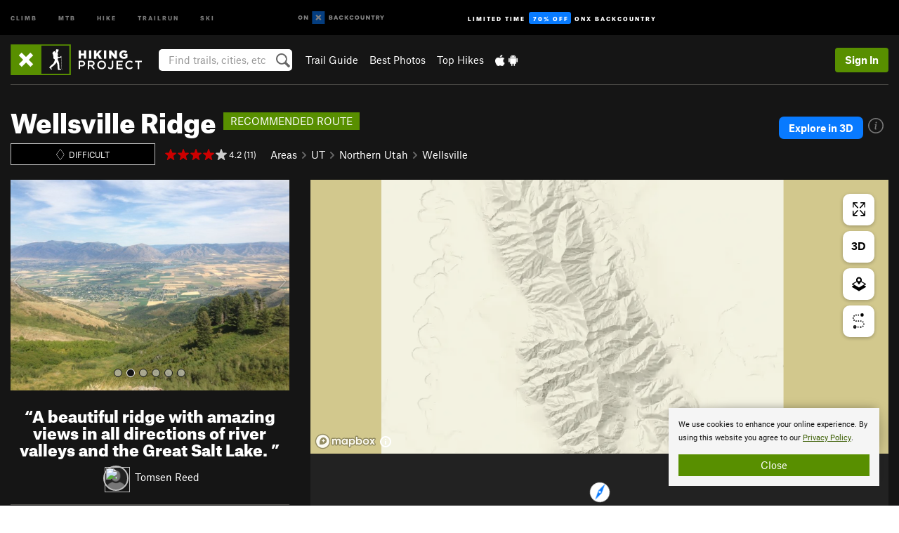

--- FILE ---
content_type: text/html; charset=utf-8
request_url: https://www.google.com/recaptcha/enterprise/anchor?ar=1&k=6LdFNV0jAAAAAJb9kqjVRGnzoAzDwSuJU1LLcyLn&co=aHR0cHM6Ly93d3cuaGlraW5ncHJvamVjdC5jb206NDQz&hl=en&v=PoyoqOPhxBO7pBk68S4YbpHZ&size=invisible&anchor-ms=20000&execute-ms=30000&cb=80s9rez8tlak
body_size: 48704
content:
<!DOCTYPE HTML><html dir="ltr" lang="en"><head><meta http-equiv="Content-Type" content="text/html; charset=UTF-8">
<meta http-equiv="X-UA-Compatible" content="IE=edge">
<title>reCAPTCHA</title>
<style type="text/css">
/* cyrillic-ext */
@font-face {
  font-family: 'Roboto';
  font-style: normal;
  font-weight: 400;
  font-stretch: 100%;
  src: url(//fonts.gstatic.com/s/roboto/v48/KFO7CnqEu92Fr1ME7kSn66aGLdTylUAMa3GUBHMdazTgWw.woff2) format('woff2');
  unicode-range: U+0460-052F, U+1C80-1C8A, U+20B4, U+2DE0-2DFF, U+A640-A69F, U+FE2E-FE2F;
}
/* cyrillic */
@font-face {
  font-family: 'Roboto';
  font-style: normal;
  font-weight: 400;
  font-stretch: 100%;
  src: url(//fonts.gstatic.com/s/roboto/v48/KFO7CnqEu92Fr1ME7kSn66aGLdTylUAMa3iUBHMdazTgWw.woff2) format('woff2');
  unicode-range: U+0301, U+0400-045F, U+0490-0491, U+04B0-04B1, U+2116;
}
/* greek-ext */
@font-face {
  font-family: 'Roboto';
  font-style: normal;
  font-weight: 400;
  font-stretch: 100%;
  src: url(//fonts.gstatic.com/s/roboto/v48/KFO7CnqEu92Fr1ME7kSn66aGLdTylUAMa3CUBHMdazTgWw.woff2) format('woff2');
  unicode-range: U+1F00-1FFF;
}
/* greek */
@font-face {
  font-family: 'Roboto';
  font-style: normal;
  font-weight: 400;
  font-stretch: 100%;
  src: url(//fonts.gstatic.com/s/roboto/v48/KFO7CnqEu92Fr1ME7kSn66aGLdTylUAMa3-UBHMdazTgWw.woff2) format('woff2');
  unicode-range: U+0370-0377, U+037A-037F, U+0384-038A, U+038C, U+038E-03A1, U+03A3-03FF;
}
/* math */
@font-face {
  font-family: 'Roboto';
  font-style: normal;
  font-weight: 400;
  font-stretch: 100%;
  src: url(//fonts.gstatic.com/s/roboto/v48/KFO7CnqEu92Fr1ME7kSn66aGLdTylUAMawCUBHMdazTgWw.woff2) format('woff2');
  unicode-range: U+0302-0303, U+0305, U+0307-0308, U+0310, U+0312, U+0315, U+031A, U+0326-0327, U+032C, U+032F-0330, U+0332-0333, U+0338, U+033A, U+0346, U+034D, U+0391-03A1, U+03A3-03A9, U+03B1-03C9, U+03D1, U+03D5-03D6, U+03F0-03F1, U+03F4-03F5, U+2016-2017, U+2034-2038, U+203C, U+2040, U+2043, U+2047, U+2050, U+2057, U+205F, U+2070-2071, U+2074-208E, U+2090-209C, U+20D0-20DC, U+20E1, U+20E5-20EF, U+2100-2112, U+2114-2115, U+2117-2121, U+2123-214F, U+2190, U+2192, U+2194-21AE, U+21B0-21E5, U+21F1-21F2, U+21F4-2211, U+2213-2214, U+2216-22FF, U+2308-230B, U+2310, U+2319, U+231C-2321, U+2336-237A, U+237C, U+2395, U+239B-23B7, U+23D0, U+23DC-23E1, U+2474-2475, U+25AF, U+25B3, U+25B7, U+25BD, U+25C1, U+25CA, U+25CC, U+25FB, U+266D-266F, U+27C0-27FF, U+2900-2AFF, U+2B0E-2B11, U+2B30-2B4C, U+2BFE, U+3030, U+FF5B, U+FF5D, U+1D400-1D7FF, U+1EE00-1EEFF;
}
/* symbols */
@font-face {
  font-family: 'Roboto';
  font-style: normal;
  font-weight: 400;
  font-stretch: 100%;
  src: url(//fonts.gstatic.com/s/roboto/v48/KFO7CnqEu92Fr1ME7kSn66aGLdTylUAMaxKUBHMdazTgWw.woff2) format('woff2');
  unicode-range: U+0001-000C, U+000E-001F, U+007F-009F, U+20DD-20E0, U+20E2-20E4, U+2150-218F, U+2190, U+2192, U+2194-2199, U+21AF, U+21E6-21F0, U+21F3, U+2218-2219, U+2299, U+22C4-22C6, U+2300-243F, U+2440-244A, U+2460-24FF, U+25A0-27BF, U+2800-28FF, U+2921-2922, U+2981, U+29BF, U+29EB, U+2B00-2BFF, U+4DC0-4DFF, U+FFF9-FFFB, U+10140-1018E, U+10190-1019C, U+101A0, U+101D0-101FD, U+102E0-102FB, U+10E60-10E7E, U+1D2C0-1D2D3, U+1D2E0-1D37F, U+1F000-1F0FF, U+1F100-1F1AD, U+1F1E6-1F1FF, U+1F30D-1F30F, U+1F315, U+1F31C, U+1F31E, U+1F320-1F32C, U+1F336, U+1F378, U+1F37D, U+1F382, U+1F393-1F39F, U+1F3A7-1F3A8, U+1F3AC-1F3AF, U+1F3C2, U+1F3C4-1F3C6, U+1F3CA-1F3CE, U+1F3D4-1F3E0, U+1F3ED, U+1F3F1-1F3F3, U+1F3F5-1F3F7, U+1F408, U+1F415, U+1F41F, U+1F426, U+1F43F, U+1F441-1F442, U+1F444, U+1F446-1F449, U+1F44C-1F44E, U+1F453, U+1F46A, U+1F47D, U+1F4A3, U+1F4B0, U+1F4B3, U+1F4B9, U+1F4BB, U+1F4BF, U+1F4C8-1F4CB, U+1F4D6, U+1F4DA, U+1F4DF, U+1F4E3-1F4E6, U+1F4EA-1F4ED, U+1F4F7, U+1F4F9-1F4FB, U+1F4FD-1F4FE, U+1F503, U+1F507-1F50B, U+1F50D, U+1F512-1F513, U+1F53E-1F54A, U+1F54F-1F5FA, U+1F610, U+1F650-1F67F, U+1F687, U+1F68D, U+1F691, U+1F694, U+1F698, U+1F6AD, U+1F6B2, U+1F6B9-1F6BA, U+1F6BC, U+1F6C6-1F6CF, U+1F6D3-1F6D7, U+1F6E0-1F6EA, U+1F6F0-1F6F3, U+1F6F7-1F6FC, U+1F700-1F7FF, U+1F800-1F80B, U+1F810-1F847, U+1F850-1F859, U+1F860-1F887, U+1F890-1F8AD, U+1F8B0-1F8BB, U+1F8C0-1F8C1, U+1F900-1F90B, U+1F93B, U+1F946, U+1F984, U+1F996, U+1F9E9, U+1FA00-1FA6F, U+1FA70-1FA7C, U+1FA80-1FA89, U+1FA8F-1FAC6, U+1FACE-1FADC, U+1FADF-1FAE9, U+1FAF0-1FAF8, U+1FB00-1FBFF;
}
/* vietnamese */
@font-face {
  font-family: 'Roboto';
  font-style: normal;
  font-weight: 400;
  font-stretch: 100%;
  src: url(//fonts.gstatic.com/s/roboto/v48/KFO7CnqEu92Fr1ME7kSn66aGLdTylUAMa3OUBHMdazTgWw.woff2) format('woff2');
  unicode-range: U+0102-0103, U+0110-0111, U+0128-0129, U+0168-0169, U+01A0-01A1, U+01AF-01B0, U+0300-0301, U+0303-0304, U+0308-0309, U+0323, U+0329, U+1EA0-1EF9, U+20AB;
}
/* latin-ext */
@font-face {
  font-family: 'Roboto';
  font-style: normal;
  font-weight: 400;
  font-stretch: 100%;
  src: url(//fonts.gstatic.com/s/roboto/v48/KFO7CnqEu92Fr1ME7kSn66aGLdTylUAMa3KUBHMdazTgWw.woff2) format('woff2');
  unicode-range: U+0100-02BA, U+02BD-02C5, U+02C7-02CC, U+02CE-02D7, U+02DD-02FF, U+0304, U+0308, U+0329, U+1D00-1DBF, U+1E00-1E9F, U+1EF2-1EFF, U+2020, U+20A0-20AB, U+20AD-20C0, U+2113, U+2C60-2C7F, U+A720-A7FF;
}
/* latin */
@font-face {
  font-family: 'Roboto';
  font-style: normal;
  font-weight: 400;
  font-stretch: 100%;
  src: url(//fonts.gstatic.com/s/roboto/v48/KFO7CnqEu92Fr1ME7kSn66aGLdTylUAMa3yUBHMdazQ.woff2) format('woff2');
  unicode-range: U+0000-00FF, U+0131, U+0152-0153, U+02BB-02BC, U+02C6, U+02DA, U+02DC, U+0304, U+0308, U+0329, U+2000-206F, U+20AC, U+2122, U+2191, U+2193, U+2212, U+2215, U+FEFF, U+FFFD;
}
/* cyrillic-ext */
@font-face {
  font-family: 'Roboto';
  font-style: normal;
  font-weight: 500;
  font-stretch: 100%;
  src: url(//fonts.gstatic.com/s/roboto/v48/KFO7CnqEu92Fr1ME7kSn66aGLdTylUAMa3GUBHMdazTgWw.woff2) format('woff2');
  unicode-range: U+0460-052F, U+1C80-1C8A, U+20B4, U+2DE0-2DFF, U+A640-A69F, U+FE2E-FE2F;
}
/* cyrillic */
@font-face {
  font-family: 'Roboto';
  font-style: normal;
  font-weight: 500;
  font-stretch: 100%;
  src: url(//fonts.gstatic.com/s/roboto/v48/KFO7CnqEu92Fr1ME7kSn66aGLdTylUAMa3iUBHMdazTgWw.woff2) format('woff2');
  unicode-range: U+0301, U+0400-045F, U+0490-0491, U+04B0-04B1, U+2116;
}
/* greek-ext */
@font-face {
  font-family: 'Roboto';
  font-style: normal;
  font-weight: 500;
  font-stretch: 100%;
  src: url(//fonts.gstatic.com/s/roboto/v48/KFO7CnqEu92Fr1ME7kSn66aGLdTylUAMa3CUBHMdazTgWw.woff2) format('woff2');
  unicode-range: U+1F00-1FFF;
}
/* greek */
@font-face {
  font-family: 'Roboto';
  font-style: normal;
  font-weight: 500;
  font-stretch: 100%;
  src: url(//fonts.gstatic.com/s/roboto/v48/KFO7CnqEu92Fr1ME7kSn66aGLdTylUAMa3-UBHMdazTgWw.woff2) format('woff2');
  unicode-range: U+0370-0377, U+037A-037F, U+0384-038A, U+038C, U+038E-03A1, U+03A3-03FF;
}
/* math */
@font-face {
  font-family: 'Roboto';
  font-style: normal;
  font-weight: 500;
  font-stretch: 100%;
  src: url(//fonts.gstatic.com/s/roboto/v48/KFO7CnqEu92Fr1ME7kSn66aGLdTylUAMawCUBHMdazTgWw.woff2) format('woff2');
  unicode-range: U+0302-0303, U+0305, U+0307-0308, U+0310, U+0312, U+0315, U+031A, U+0326-0327, U+032C, U+032F-0330, U+0332-0333, U+0338, U+033A, U+0346, U+034D, U+0391-03A1, U+03A3-03A9, U+03B1-03C9, U+03D1, U+03D5-03D6, U+03F0-03F1, U+03F4-03F5, U+2016-2017, U+2034-2038, U+203C, U+2040, U+2043, U+2047, U+2050, U+2057, U+205F, U+2070-2071, U+2074-208E, U+2090-209C, U+20D0-20DC, U+20E1, U+20E5-20EF, U+2100-2112, U+2114-2115, U+2117-2121, U+2123-214F, U+2190, U+2192, U+2194-21AE, U+21B0-21E5, U+21F1-21F2, U+21F4-2211, U+2213-2214, U+2216-22FF, U+2308-230B, U+2310, U+2319, U+231C-2321, U+2336-237A, U+237C, U+2395, U+239B-23B7, U+23D0, U+23DC-23E1, U+2474-2475, U+25AF, U+25B3, U+25B7, U+25BD, U+25C1, U+25CA, U+25CC, U+25FB, U+266D-266F, U+27C0-27FF, U+2900-2AFF, U+2B0E-2B11, U+2B30-2B4C, U+2BFE, U+3030, U+FF5B, U+FF5D, U+1D400-1D7FF, U+1EE00-1EEFF;
}
/* symbols */
@font-face {
  font-family: 'Roboto';
  font-style: normal;
  font-weight: 500;
  font-stretch: 100%;
  src: url(//fonts.gstatic.com/s/roboto/v48/KFO7CnqEu92Fr1ME7kSn66aGLdTylUAMaxKUBHMdazTgWw.woff2) format('woff2');
  unicode-range: U+0001-000C, U+000E-001F, U+007F-009F, U+20DD-20E0, U+20E2-20E4, U+2150-218F, U+2190, U+2192, U+2194-2199, U+21AF, U+21E6-21F0, U+21F3, U+2218-2219, U+2299, U+22C4-22C6, U+2300-243F, U+2440-244A, U+2460-24FF, U+25A0-27BF, U+2800-28FF, U+2921-2922, U+2981, U+29BF, U+29EB, U+2B00-2BFF, U+4DC0-4DFF, U+FFF9-FFFB, U+10140-1018E, U+10190-1019C, U+101A0, U+101D0-101FD, U+102E0-102FB, U+10E60-10E7E, U+1D2C0-1D2D3, U+1D2E0-1D37F, U+1F000-1F0FF, U+1F100-1F1AD, U+1F1E6-1F1FF, U+1F30D-1F30F, U+1F315, U+1F31C, U+1F31E, U+1F320-1F32C, U+1F336, U+1F378, U+1F37D, U+1F382, U+1F393-1F39F, U+1F3A7-1F3A8, U+1F3AC-1F3AF, U+1F3C2, U+1F3C4-1F3C6, U+1F3CA-1F3CE, U+1F3D4-1F3E0, U+1F3ED, U+1F3F1-1F3F3, U+1F3F5-1F3F7, U+1F408, U+1F415, U+1F41F, U+1F426, U+1F43F, U+1F441-1F442, U+1F444, U+1F446-1F449, U+1F44C-1F44E, U+1F453, U+1F46A, U+1F47D, U+1F4A3, U+1F4B0, U+1F4B3, U+1F4B9, U+1F4BB, U+1F4BF, U+1F4C8-1F4CB, U+1F4D6, U+1F4DA, U+1F4DF, U+1F4E3-1F4E6, U+1F4EA-1F4ED, U+1F4F7, U+1F4F9-1F4FB, U+1F4FD-1F4FE, U+1F503, U+1F507-1F50B, U+1F50D, U+1F512-1F513, U+1F53E-1F54A, U+1F54F-1F5FA, U+1F610, U+1F650-1F67F, U+1F687, U+1F68D, U+1F691, U+1F694, U+1F698, U+1F6AD, U+1F6B2, U+1F6B9-1F6BA, U+1F6BC, U+1F6C6-1F6CF, U+1F6D3-1F6D7, U+1F6E0-1F6EA, U+1F6F0-1F6F3, U+1F6F7-1F6FC, U+1F700-1F7FF, U+1F800-1F80B, U+1F810-1F847, U+1F850-1F859, U+1F860-1F887, U+1F890-1F8AD, U+1F8B0-1F8BB, U+1F8C0-1F8C1, U+1F900-1F90B, U+1F93B, U+1F946, U+1F984, U+1F996, U+1F9E9, U+1FA00-1FA6F, U+1FA70-1FA7C, U+1FA80-1FA89, U+1FA8F-1FAC6, U+1FACE-1FADC, U+1FADF-1FAE9, U+1FAF0-1FAF8, U+1FB00-1FBFF;
}
/* vietnamese */
@font-face {
  font-family: 'Roboto';
  font-style: normal;
  font-weight: 500;
  font-stretch: 100%;
  src: url(//fonts.gstatic.com/s/roboto/v48/KFO7CnqEu92Fr1ME7kSn66aGLdTylUAMa3OUBHMdazTgWw.woff2) format('woff2');
  unicode-range: U+0102-0103, U+0110-0111, U+0128-0129, U+0168-0169, U+01A0-01A1, U+01AF-01B0, U+0300-0301, U+0303-0304, U+0308-0309, U+0323, U+0329, U+1EA0-1EF9, U+20AB;
}
/* latin-ext */
@font-face {
  font-family: 'Roboto';
  font-style: normal;
  font-weight: 500;
  font-stretch: 100%;
  src: url(//fonts.gstatic.com/s/roboto/v48/KFO7CnqEu92Fr1ME7kSn66aGLdTylUAMa3KUBHMdazTgWw.woff2) format('woff2');
  unicode-range: U+0100-02BA, U+02BD-02C5, U+02C7-02CC, U+02CE-02D7, U+02DD-02FF, U+0304, U+0308, U+0329, U+1D00-1DBF, U+1E00-1E9F, U+1EF2-1EFF, U+2020, U+20A0-20AB, U+20AD-20C0, U+2113, U+2C60-2C7F, U+A720-A7FF;
}
/* latin */
@font-face {
  font-family: 'Roboto';
  font-style: normal;
  font-weight: 500;
  font-stretch: 100%;
  src: url(//fonts.gstatic.com/s/roboto/v48/KFO7CnqEu92Fr1ME7kSn66aGLdTylUAMa3yUBHMdazQ.woff2) format('woff2');
  unicode-range: U+0000-00FF, U+0131, U+0152-0153, U+02BB-02BC, U+02C6, U+02DA, U+02DC, U+0304, U+0308, U+0329, U+2000-206F, U+20AC, U+2122, U+2191, U+2193, U+2212, U+2215, U+FEFF, U+FFFD;
}
/* cyrillic-ext */
@font-face {
  font-family: 'Roboto';
  font-style: normal;
  font-weight: 900;
  font-stretch: 100%;
  src: url(//fonts.gstatic.com/s/roboto/v48/KFO7CnqEu92Fr1ME7kSn66aGLdTylUAMa3GUBHMdazTgWw.woff2) format('woff2');
  unicode-range: U+0460-052F, U+1C80-1C8A, U+20B4, U+2DE0-2DFF, U+A640-A69F, U+FE2E-FE2F;
}
/* cyrillic */
@font-face {
  font-family: 'Roboto';
  font-style: normal;
  font-weight: 900;
  font-stretch: 100%;
  src: url(//fonts.gstatic.com/s/roboto/v48/KFO7CnqEu92Fr1ME7kSn66aGLdTylUAMa3iUBHMdazTgWw.woff2) format('woff2');
  unicode-range: U+0301, U+0400-045F, U+0490-0491, U+04B0-04B1, U+2116;
}
/* greek-ext */
@font-face {
  font-family: 'Roboto';
  font-style: normal;
  font-weight: 900;
  font-stretch: 100%;
  src: url(//fonts.gstatic.com/s/roboto/v48/KFO7CnqEu92Fr1ME7kSn66aGLdTylUAMa3CUBHMdazTgWw.woff2) format('woff2');
  unicode-range: U+1F00-1FFF;
}
/* greek */
@font-face {
  font-family: 'Roboto';
  font-style: normal;
  font-weight: 900;
  font-stretch: 100%;
  src: url(//fonts.gstatic.com/s/roboto/v48/KFO7CnqEu92Fr1ME7kSn66aGLdTylUAMa3-UBHMdazTgWw.woff2) format('woff2');
  unicode-range: U+0370-0377, U+037A-037F, U+0384-038A, U+038C, U+038E-03A1, U+03A3-03FF;
}
/* math */
@font-face {
  font-family: 'Roboto';
  font-style: normal;
  font-weight: 900;
  font-stretch: 100%;
  src: url(//fonts.gstatic.com/s/roboto/v48/KFO7CnqEu92Fr1ME7kSn66aGLdTylUAMawCUBHMdazTgWw.woff2) format('woff2');
  unicode-range: U+0302-0303, U+0305, U+0307-0308, U+0310, U+0312, U+0315, U+031A, U+0326-0327, U+032C, U+032F-0330, U+0332-0333, U+0338, U+033A, U+0346, U+034D, U+0391-03A1, U+03A3-03A9, U+03B1-03C9, U+03D1, U+03D5-03D6, U+03F0-03F1, U+03F4-03F5, U+2016-2017, U+2034-2038, U+203C, U+2040, U+2043, U+2047, U+2050, U+2057, U+205F, U+2070-2071, U+2074-208E, U+2090-209C, U+20D0-20DC, U+20E1, U+20E5-20EF, U+2100-2112, U+2114-2115, U+2117-2121, U+2123-214F, U+2190, U+2192, U+2194-21AE, U+21B0-21E5, U+21F1-21F2, U+21F4-2211, U+2213-2214, U+2216-22FF, U+2308-230B, U+2310, U+2319, U+231C-2321, U+2336-237A, U+237C, U+2395, U+239B-23B7, U+23D0, U+23DC-23E1, U+2474-2475, U+25AF, U+25B3, U+25B7, U+25BD, U+25C1, U+25CA, U+25CC, U+25FB, U+266D-266F, U+27C0-27FF, U+2900-2AFF, U+2B0E-2B11, U+2B30-2B4C, U+2BFE, U+3030, U+FF5B, U+FF5D, U+1D400-1D7FF, U+1EE00-1EEFF;
}
/* symbols */
@font-face {
  font-family: 'Roboto';
  font-style: normal;
  font-weight: 900;
  font-stretch: 100%;
  src: url(//fonts.gstatic.com/s/roboto/v48/KFO7CnqEu92Fr1ME7kSn66aGLdTylUAMaxKUBHMdazTgWw.woff2) format('woff2');
  unicode-range: U+0001-000C, U+000E-001F, U+007F-009F, U+20DD-20E0, U+20E2-20E4, U+2150-218F, U+2190, U+2192, U+2194-2199, U+21AF, U+21E6-21F0, U+21F3, U+2218-2219, U+2299, U+22C4-22C6, U+2300-243F, U+2440-244A, U+2460-24FF, U+25A0-27BF, U+2800-28FF, U+2921-2922, U+2981, U+29BF, U+29EB, U+2B00-2BFF, U+4DC0-4DFF, U+FFF9-FFFB, U+10140-1018E, U+10190-1019C, U+101A0, U+101D0-101FD, U+102E0-102FB, U+10E60-10E7E, U+1D2C0-1D2D3, U+1D2E0-1D37F, U+1F000-1F0FF, U+1F100-1F1AD, U+1F1E6-1F1FF, U+1F30D-1F30F, U+1F315, U+1F31C, U+1F31E, U+1F320-1F32C, U+1F336, U+1F378, U+1F37D, U+1F382, U+1F393-1F39F, U+1F3A7-1F3A8, U+1F3AC-1F3AF, U+1F3C2, U+1F3C4-1F3C6, U+1F3CA-1F3CE, U+1F3D4-1F3E0, U+1F3ED, U+1F3F1-1F3F3, U+1F3F5-1F3F7, U+1F408, U+1F415, U+1F41F, U+1F426, U+1F43F, U+1F441-1F442, U+1F444, U+1F446-1F449, U+1F44C-1F44E, U+1F453, U+1F46A, U+1F47D, U+1F4A3, U+1F4B0, U+1F4B3, U+1F4B9, U+1F4BB, U+1F4BF, U+1F4C8-1F4CB, U+1F4D6, U+1F4DA, U+1F4DF, U+1F4E3-1F4E6, U+1F4EA-1F4ED, U+1F4F7, U+1F4F9-1F4FB, U+1F4FD-1F4FE, U+1F503, U+1F507-1F50B, U+1F50D, U+1F512-1F513, U+1F53E-1F54A, U+1F54F-1F5FA, U+1F610, U+1F650-1F67F, U+1F687, U+1F68D, U+1F691, U+1F694, U+1F698, U+1F6AD, U+1F6B2, U+1F6B9-1F6BA, U+1F6BC, U+1F6C6-1F6CF, U+1F6D3-1F6D7, U+1F6E0-1F6EA, U+1F6F0-1F6F3, U+1F6F7-1F6FC, U+1F700-1F7FF, U+1F800-1F80B, U+1F810-1F847, U+1F850-1F859, U+1F860-1F887, U+1F890-1F8AD, U+1F8B0-1F8BB, U+1F8C0-1F8C1, U+1F900-1F90B, U+1F93B, U+1F946, U+1F984, U+1F996, U+1F9E9, U+1FA00-1FA6F, U+1FA70-1FA7C, U+1FA80-1FA89, U+1FA8F-1FAC6, U+1FACE-1FADC, U+1FADF-1FAE9, U+1FAF0-1FAF8, U+1FB00-1FBFF;
}
/* vietnamese */
@font-face {
  font-family: 'Roboto';
  font-style: normal;
  font-weight: 900;
  font-stretch: 100%;
  src: url(//fonts.gstatic.com/s/roboto/v48/KFO7CnqEu92Fr1ME7kSn66aGLdTylUAMa3OUBHMdazTgWw.woff2) format('woff2');
  unicode-range: U+0102-0103, U+0110-0111, U+0128-0129, U+0168-0169, U+01A0-01A1, U+01AF-01B0, U+0300-0301, U+0303-0304, U+0308-0309, U+0323, U+0329, U+1EA0-1EF9, U+20AB;
}
/* latin-ext */
@font-face {
  font-family: 'Roboto';
  font-style: normal;
  font-weight: 900;
  font-stretch: 100%;
  src: url(//fonts.gstatic.com/s/roboto/v48/KFO7CnqEu92Fr1ME7kSn66aGLdTylUAMa3KUBHMdazTgWw.woff2) format('woff2');
  unicode-range: U+0100-02BA, U+02BD-02C5, U+02C7-02CC, U+02CE-02D7, U+02DD-02FF, U+0304, U+0308, U+0329, U+1D00-1DBF, U+1E00-1E9F, U+1EF2-1EFF, U+2020, U+20A0-20AB, U+20AD-20C0, U+2113, U+2C60-2C7F, U+A720-A7FF;
}
/* latin */
@font-face {
  font-family: 'Roboto';
  font-style: normal;
  font-weight: 900;
  font-stretch: 100%;
  src: url(//fonts.gstatic.com/s/roboto/v48/KFO7CnqEu92Fr1ME7kSn66aGLdTylUAMa3yUBHMdazQ.woff2) format('woff2');
  unicode-range: U+0000-00FF, U+0131, U+0152-0153, U+02BB-02BC, U+02C6, U+02DA, U+02DC, U+0304, U+0308, U+0329, U+2000-206F, U+20AC, U+2122, U+2191, U+2193, U+2212, U+2215, U+FEFF, U+FFFD;
}

</style>
<link rel="stylesheet" type="text/css" href="https://www.gstatic.com/recaptcha/releases/PoyoqOPhxBO7pBk68S4YbpHZ/styles__ltr.css">
<script nonce="Ep_3VsYeI7zk-48Z3LFjFg" type="text/javascript">window['__recaptcha_api'] = 'https://www.google.com/recaptcha/enterprise/';</script>
<script type="text/javascript" src="https://www.gstatic.com/recaptcha/releases/PoyoqOPhxBO7pBk68S4YbpHZ/recaptcha__en.js" nonce="Ep_3VsYeI7zk-48Z3LFjFg">
      
    </script></head>
<body><div id="rc-anchor-alert" class="rc-anchor-alert"></div>
<input type="hidden" id="recaptcha-token" value="[base64]">
<script type="text/javascript" nonce="Ep_3VsYeI7zk-48Z3LFjFg">
      recaptcha.anchor.Main.init("[\x22ainput\x22,[\x22bgdata\x22,\x22\x22,\[base64]/[base64]/[base64]/ZyhXLGgpOnEoW04sMjEsbF0sVywwKSxoKSxmYWxzZSxmYWxzZSl9Y2F0Y2goayl7RygzNTgsVyk/[base64]/[base64]/[base64]/[base64]/[base64]/[base64]/[base64]/bmV3IEJbT10oRFswXSk6dz09Mj9uZXcgQltPXShEWzBdLERbMV0pOnc9PTM/bmV3IEJbT10oRFswXSxEWzFdLERbMl0pOnc9PTQ/[base64]/[base64]/[base64]/[base64]/[base64]\\u003d\x22,\[base64]\\u003d\x22,\x22w7swLwAWw7TDoVrCjnLDscO8w5I9f3PCiix2w5nCimbDpMKhUsKDYsKlRgTCmcKIdl3DmV4Qc8KtXcOCw60hw4t/CjF3wp1lw689asOoD8KpwrRCCsO9w43CjMK9LTBkw75lw47DvjN3w7PDscK0HRfDgMKGw440B8OtHMK0wrfDlcOeMMOyVSxuwq4oLsOAVMKqw5rDoy59wohNISZJwpnDh8KHIsOFwrYYw5TDpcOZwp/CixZML8KgZcOvPhHDrVvCrsOAwqzDs8Klwr7DncO2GH5KwrRnRCduWsOpcAzChcO1bcKuUsKLw4bCgHLDiQ0IwoZ0w7powrzDuVd4DsOewo/DoUtIw51zAMK6wozCnsOgw6ZwKsKmNDp+wrvDqcKTTcK/[base64]/Ct8K8wozDksOVwpbCgSvCnsOOPjLCrRMtBkdLwovDlcOUGsK8GMKhEmHDsMKCw68PWMKuKV9rWcKRdcKnQDjCl3DDjsO6wpvDncO9bsOawp7DvMKLw7DDh0ITw6wdw7YjF244cT5ZwrXDuFTCgHLCujbDvD/DkU3DrCXDjMOAw4IPDXLCgWJaLMOmwpcpwozDqcK/woEVw7sbGMOoIcKCwp5XGsKQwp/CucKpw6NSw6Vqw7kGwrJRFMO5woxUHw/CvUc9w4XDkBzCisOTwpsqGGPCsiZOwoNOwqMfA8OfcMOswqMPw4Zew5FEwp5CWnbDtCbCjwvDvFVPw5/DqcK5TsOIw43Dk8KiwpbDrsKbwonDkcKow7DDvMOGDWFgdVZ9wp3CugprS8KTIMOuDMKNwoEfwoDDozxzwqQMwp1dwptEeWYjw6wSX1MbBMKVKMOQImUVw4vDtMO4w5LDkg4fTMOeQjTCpsOwDcKXYFPCvsOWwqQ4JMONd8Kuw6ImYMO6b8K9w4kgw49Lwo/Dg8O4wpDCnTfDqcKnw6NyOsK5McK5ecKdbnfDhcOUfyFQfCsHw5FpwpPDm8Oiwoonw4DCjxYIw6TCocOQwrfDicOCwrDClsKEIcKMN8KcV28ZeMOBO8K/HsK8w7UkwoRjQi0Rb8KUw7IJbcOmw6jDr8OMw7UMPCvCt8OvNMOzwqzDlWfDhDouwpEkwrRNwrQhJ8OgQ8Kiw7ocUH/Dp1TCpWrClcOdVSduQQsDw7vDpHl6IcKLwp5EwrY/wqvDjk/DpsOiM8KKZMKhO8OQwrYJwpgJfF8GPHd7woEYw5sPw6M3Zw/DkcKmU8Onw4hSwoDCl8Klw6PCvmJUwqzCvcKXOMKkwqjCo8KvBVHCv0DDuMKbwoDCqcK/S8OuMhnCncKiwobDsSzCucOJGDjChsK5Slo2w4s6w4HDmG7Dq0PDuMKew5IyI1rDnn/DvcK5UMKadsK1R8OfWzXDsUpawqppScO6NjdXXldiwqTCksKkIF3Dm8K/w6vDt8Oyd3IXfgTDhMOCSMOjayNVJh9rwpfCqjFYw4/CvcO5KwYSw77Dq8KTwp5Gw7k8w6PCumlSw6omOBNXw5zDusOZw5HDq1PDrSd3RsKlCsOKwqbDk8OHw6EGDn1aSiU9RcKeQ8K6B8OkPGzCvMK+ecKUA8K2wqPDsB/[base64]/DvMK9w7kzwrjDmcKqLMK7I8Kxbg91wplVKTHDjsKYBxZMw7nCv8KTd8OzP07Dt3fCrWAwTsKxbcOKfMO5BcO7fcOSe8KIw6vCiFfDjnvDgMKAQV/CrR3CkcKzf8KpwrvDscOZw4lOw7LCpScuOXDCqMK/w6TDn3PDvMKVwpQ5CMOZDsOxYsKBw7tlw6XDg2rDunTDoGzDpSfDoQ/DtcODwqspw4nCs8Oiw6dRwqwXwrQpwpsFw6XDrMK0cxHDgC/CnSbCmMKWesOvSMKcCsOEWsOpDsKcLAl+RxfCu8KjF8KAwpwOKj4fP8Ohw6JsL8OyJ8O8M8K+wonDqMONwpEyQ8OrEADCsWzCpX/[base64]/DiWLCmsKOw5fDiQ3CjsO8wpjCjT3CuMOGbcKAHSvCtx7CjVHDgsOcCnFhwq3Dm8Ofw4RmUDRuwoPDkXnDtsK6VxHCksOjw4TCncKxwrTChsKIwpUYwonCs23CoA/Cm3zDosKmGzTDgsKPFcOYdsOSLQZTwo3Cm2vDji0kw6bCtMOUwrB9EMKGDgB/JsKyw7MNwpXCs8O/J8KkTj9AwqfDmEPDvngnAgHDvsO+w5R/w5RawpnCklfCnMODWcOgwosKFcKkIMKEw7DDn28VB8OxZmrCnyXDnRolRMOBw4jDvE09XsKmwo12HsOCch7ClsKQHMKCasOcOQ3CjMOZOcOONXxXZkTCmMK8e8Kew5dZU2p0w6ENW8K7w4vDr8O1csKlwpJaZX/DtE7ClXsCL8K4DcKDw5HCqgfCt8KTD8OyLVXCncOhK20UVj7CpwnCtsO+w7DCrQ7DulhHw7gseQQBNkR0XcK2wrPDnD/CkyfDqMO6wrAxwqZfwrcaacKPccOuw6lLXiUfQA/Du1g9X8OPwpJxwprCgcOHDcK/wqvCl8O3wo3CusOoZMKNwoJofsO/woDCqsOwwrbDlMOnw5U2VMKLSsO2wpfDgMK7w6gcwrDDnsOKGSQuQwZBw69/V2cQw7ccw5QRRGzChMKyw71rwoRuRz7ChMOoTg7CmCAvwprCv8KNTgHDonkOwo7DncKFwpvDkcKAwrc3wp8XPmkVD8Oaw53DuQjCv0VKVz3Du8O6IcObwr7DiMK1w6XCqMKdwpfDjQ1aw59GKsKfccOww6XCrEsdwpoDQsKcKMOcw5fDo8Oawp9/JsKIwpImAsKjcQ8Ew47CtMK9woHDvyYCY2lHZsKuw5jDhjttw7MDD8KywqVzccKow7TDvTlDwqkHwqYiwpw+w43CpULCjMOlCwTCvh/[base64]/CjsKLJhXDkhVJSsKkw7nCusOoOsKZGMOrDQDDqcOFwp3Dp2LDqz98F8KTw77DuMKMw5tbw5pdw77Dm3DCi2pZL8KRw5vCqcKIc0lvKsOtw4QMwovCp17DusKWE19Ww7VhwpJcS8Odbh4BPMO/V8ORwqDCkEZhw6lSwp7DgGc8wroKw4vDmsKbdMKhw7PDiitCw41hMjUow4nDtsK/[base64]/[base64]/DkgFuw6jDi8KxDcKaw7LCoBDDpMOKwrvCgcKRwp7DhcO7wqXDqUrCj8O3w7l1O2B1wrjDpMOMw7TDmlYhMzXDuHN8G8OiHcOsw73Ci8K0wqVXw71HCsOUbB3CjwXDrxrCq8KOO8Oiw4FwbcO/[base64]/[base64]/Cn8OzUMOyw4bCscOOwrkRGUHDjMOXw4DCssO8esKhcVzCnltww4s2w7nCosKXwrXCmsKJasK6w7wtwqUnwobCpsORa1t0HHVbwoN7wocFwrbClsKCw5PDlx/DoW7DjcK3IinCrsKmGcOlesKuQMKXQgvCrMOHwpARwrLCg2VTGnjCk8KQwr5wdsK7QxbCvTrDoyIrw4R/ZBZhwowNcMOOGVvCsCzCrsOnw5FZwponw6DCoS/CqMOywqddw7Vawr5Mw7o/ZgvDgcKpwpIKWMKkb8OZw5pqcBwrLF4JXMKyw7Uww5TDgHQ7wpHDu2szV8KXJcKLUMKPbcKyw6JiEMO8w5k6wrDDoiUYwrEjEMKvwrYdCQJ3woMQBWjDr0hWwpl/KsKLw6vCqsKfBmRZwox+HxbCiC7DmsKpw7YKwp5ew7XDunzCv8OJwpHDh8OVIj4nw5vDuU/DoMOMAjPDucOxYcKEwoHDmmfCisO1EcKsCCXDhCl+w6nDuMOSfsKNwp/DqcOHw5nDn0hXw47CohcuwpBywodJwqrCo8OZCkbDjlZeXisPOxxPKMO4wpouH8Kzw79nw6rCo8KbN8O8wo5dNgosw6BkGxlKw4c0EMOTARhvworDk8KwwpA4fcOCXsOVw7/CrsKCwoV/woHCjMKGGsKjw6HDhW3Cmgw9KsOdFzXCrGDCmWIkXUjClsK6woczwpl4esOGcwbCpcOxw6HDt8K/WlbDiMKKwpgDwpovHxk2RMO4YSY+w7LCu8OYEykqQiNrH8K9F8OGJALDty8XBsOhIcO9YwZmw4DDo8OCd8KBw4scbRvDqTplYVfCu8Olw6DCvH7ChS3DnxzCkMOvL05FFMKyFgRRwohEwp/Cu8OIYMK4NMKieRJ2wrHDuXwDM8KIwoXCrcKJNMKyw5/DicONT1IDJsOeIcOdwrXCjlnDgcK1amDCscOhFBbDhcOHUi8ywp9Nw7sgwp3CoUrDi8Omw5tpQcKUMsO1YcOMW8O3TcKHfsKrNMOvwpgCw5NlwpFawrtLB8KwfkTCkMKXaSkIchEzCsOCY8KxQsK0wptEXELChW/Ckn/DlMOlw4dUcRjDv8KLw6nDocOTwrPDqMKOw6BzD8OAJhRQw4rCpsOOA1bCuABuNsKKDVHCpcKawrZ/TsKuwqxkw5DChsOKFxYDw7fCscK4InsIwonDjCrCkmTCq8OzC8OsIQcuw53CoQbDgz3Djhxiw6lfGMObwqrDljNkwrQgwqIhX8O5wrgQG2DDiiLDisKkwrJbLMKfw696w7NAwoluw7NIwpE+w4TDl8K5Bl7Cs1pDw7YOwpPDinPDvHp0w59EwoB9wqw3wpzDmHp/UcK2A8OCw5XCp8Oow4tswqfDpsOOwrzDvXgxwrQVw6/[base64]/CkcORKsK/VcKED8OuNcOqKMKtwq/CoEHCrkrCt2k/JMORw5nChcO/[base64]/CulUuw5tvw5nDsVDCg8O+F8OPw4jDkMKTXMObw6sDacKjwqA0woQQw6XDiMOvCW0wwq/DhsKGwrJKw4vDvBPDhcKZSzvDiicywqfCksKfwqlbw6xEYcKUQBJtYzZPPsObGcKIwqxACh7CvMKKZXHCocOPwq3DtcKhw6tbZcKOEcOADMObR0w0w7kqTiHCtMKJw7sNw5pFQg1Lw7zDshrDn8ONw7p4wrIoEsOMFcO+wq05w6ozwrjDmAnCocKlPT1nwqrDog/CnnbCo3fDp3/[base64]/[base64]/wq0gwoEdX1cUecOgdjbCuMK8wpHDjMKrw43DpsOAEsKEN8Osc8OyOcOOwpddwrLCljXCjkYqeXHDs8KER2/DoS4IcjPDlysjwqkILMKDXFPDpwRGwqU0wpbDoULDucOtwqslw7I3w5NeSiTDnsKVwosYBht4wqTCrGvCvsObMMK2ZsOjwpLDkxslKSVfWA/ChFnDmi7DiEjDv1wvQxM+cMKlAjzCgGXCjm3DvsK1w6/Di8OjJ8KLwrVODMOJNsOAw47Cm2jClAphF8KuwoA3NFBkW2osO8OeQG3DmsO2w5k6w4JcwrpBPyDDhSfCvMOWw7bCtVQ2w6jCl3pZw6DDnzzDqxIkFxvDn8KJw6DCkcKbwrhYw5/[base64]/DpMO2w4YwwoV7OcOyCcOITCnCvsKPwpXDvVosSiU5w6AAUsKrw6TCrMOTUlJTw6ZmGcOafGXDoMOAwpttQMOAcVXCkMKBBMKBCkgiVMOWMiweCSwzwo/Ct8OoC8OIwox0aRvCqEnCt8KjbSY7wp8mLsORBzvCsMKbeRpPw4jDvMKDBmxoKcKTwqRQcy9eHcKYRlPCoknDvDt6H2jDoj4uw6ArwqcfBBcNV3fDo8O/wo1rZMO9OipFM8K/W0FZw7I1wrjDplJzYm3Dpj/DicKsFsKIwoPDs2FqYcKfwrJwQMOeCH3DvSsZZVRVPHnCkMKYw6vDqcOdwrzDnMOlY8KfZGYTw7XCt0gUw4wob8KJdVHDmcK4wo7DmcODw4/DrsO9FcKVHMKqwpjCmCfCgMKDw7tOQXxgwpnCnsO8c8OWG8KXH8Kuw6kJElsBWABEbVfDvQrDpkrCp8KdwpHCtGjDhcOPf8KIfcOrGzgZwq0kEEwlwpUSwrfChcOzwpt2al/[base64]/wqQgw6XDl8KLw4EaT8KkHcOiw5PDqRhVDRzDoRHCoWnCgsKwe8OycTcMw7ZMCl3Cg8K6N8K+w4klwqwNw7ARwpHDm8KRwrXCp0w5DFvDjMOGw5XDr8OgwoXDqx9Mwopbw73Dsn3Cn8O1Y8K4w43Do8KwA8KyW31uAcO/wq7DgC3ClsONXcK/woZSwqEuwpLDo8OCw5jDmEbCvMK9FcK2wrLDjcKmUMOCwroOw6ZMw6RRF8Ktwphhwrk/YHjDs0fDg8OyeMO/[base64]/w4N/[base64]/EAMzw7nDkMO+fzRywqzDuMKJesO1w7jDsklid2/DrcOde8Kqw6HCoC7Ct8O6wqDCtMO4R10gc8KdwokwwrLCmcKrwqrDuzbDjMO2wr8/bsOFwq54BsKAwph0MsK0HMKtw5pjEMKVOMOnwobDjSYawrZ/w55zwqQtR8Onw7ZIwr0SwrAdw6TCu8ODwp8FSVfDgcKCw6QwSMKuw6MEwqcjwqvDrGTCmjxQwo3Dj8Ogw4Nhw64EJsKQWsKgw4jCtArCinHDlm3DscKLUMOoW8KYOMKtNsOjw5JKwojCgsKqw6/CpcOBw7/DscOZVHh2w75TIcKtMBHDksKaW3vDg3kzasKxNcKMVMKmwp5zw5IKwpluw5xhR0QAYiXDqEQQwoDDlsKjfCDDtS/[base64]/w4jDpHEAwoArHmRLbcOMX8Ocwo/Dh18WHMOqJ3BaBkxdOTMQw4zCgcKNw5x+w6cSShlVZcKyw7d2w5Mzw5/Cig9cwq/Cr0VLwojCohoLGBFvfit0QgYQwqIFVMK1H8K0Cg3DukTCnsKQw4IVQinDuVdrwqzCh8K0wpnDqcKKwo7DnMO7w44qwq7CjA3Cm8KqasOFwqRsw5QBw5hTA8O5dk7DuRlZw6fCocOqaWPCvD5owq4SXMObw5vDmAnCgcOccxjDisK+WFjDrsOqOE/CpT7Dv30YTMKkw5oMw5fDkhbCkcK9wo7DusKmU8KewoZ0wqTCs8O6w5xcwqDCmMKiZcOcw4QyBcOmWCZdw7/ChsKPwooBNyLDg27CqH0YWy1kw6vCh8Ouwq/CtMKtBcOUw6rCiUY0OcO/[base64]/DtG8AF8OVYERIwp7DtMKIw79fwo3CqMKUUMOCw7nDqD7CgcOIOsOtw4jCl1rCrVLDnMOgw6xNw5PDjCLCt8KPVsOEMzvDucOFHsOnGcOsw7FTw6xkwqsuWEjCmV/[base64]/ccOuw4YvDD7DlmLCvicHFRAXw63CksKAcMKGw6NOQsK+wqQOThPDkWLCvXZ4wppGw5PCkBnCrsKZw63ChQHCi2zCny8aZsODccK4woUKSW3DssKMI8KawpPCvjoCw6jCk8KYUSt8wpoDccKCw5xRwoHCvgzCpG/DiXjCnhwBw54YBE3Cp3PDs8Kvw41MRCnDgMKwTSkDwrzDkMKpw53DsjVubcKEwrFKw7kFNcO+JMOIT8KSwpwUPMOoK8KEdsOXwozCosKqRQUsdxNzKFlDwrh8wrbDq8KuYMO/RAvDm8KMO0c8UMO+B8ORw7/Cp8KbbQV/w6/CqjzDqGPCusK+wr/DtwYYw6wgKGbDgWDDgsKEwoF4KzUhJAHCmAPCowDDmcKzacKqwojCvwQKwqXCpMKKZ8KpE8OPwqpOIMO0H244M8OHw4JYJz1+M8O+w59lIWZHw5jDhGIww7/DmcKOPcOuTU/[base64]/Cm1LCmMOFwrFGwpo3wp0uw57Dr8O1w6PCtWbDtAzDj8O8csK9Mw1AZU7DqCjDscK+PXhaYh9bPTXDtj4oVw4/wp3CtMKsPMK6WQVTw4jDnXnDhSzCiMOiw7fCv0owQMOGwp4lb8KjaiPChlrCrsKiwqpTwovDqTPChsKVXlcRw53Dl8O/RMOPAsO7wp/DlUPCr1gqShzCuMOpwrnDjsKJHHHDtcK7wpXCqxpoRnDCksOXGMK7AUzDpcOLGcOrH3fDscOuWcKlWgvDtMKBMMOsw7Mxw4MGwrbCsMOcAsK7w5Z7w6JVdlbChcOwdsKjw7DCtcODw514w47Ci8OnV28/wqbDqsKkwqxow5HDg8KNw4tFwo3CuV/ConpiayBhw5YUwp/CoG/[base64]/acK0w6vDvMOAwrZ0w7cUNMKdYcOVwqsAwqDDi8OiEF8FOhzDrsKBw6lvbcOQwpXCh1dfw5jDnD7CicKoO8Kqw6JiXRc0KXhIwplbclLDksKLe8O3eMKeTcKcwrLDgcKZW1ddSiPCi8OkdFzDgFLDugglw5hEJ8OTwpV8w6XCkVQrw53Do8KYwrR4YMKNw4PCs3HDssK/[base64]/wp53LMK6QsORwrNDbl5PbcKrw64HNG9wFQjDulnDk8ONIsKfw5QOw5ZeZ8OJw4Y7GcODwqkBOg/[base64]/DribDiQF5w58nQsKyK8KHfUTDu8OQwqLCnMKBwoTDiMOSH8KVWcOYwptFwrLDi8Kewq4Cwr/DrcOKA3rCtxFgwqTDuTXCm0nCosKrwrs9worCvXXCtwVgAcOgw6jCvsOyRx3DlMO7w6QJwpLCphLCg8OfQ8Ozwq3DmsK5wpsyP8OZJ8OUw6LDlTvCq8Kjwo3Ci2bDpBw1V8OnQcKtecK+w68AwrDCuAc3E8OOw6XCu1BkM8OhwozDucO0esKGw5/DtsOMw51TXit+wqwlNsKyw5rCoRcowp3DtEvCqiTDgcK1w4I0csK4woJvERJaw6bDj3Z9WGwSX8KpacOccwHCj3TCv24mCAQBw6nCt2cKcsKfUsOgVArCkkl/D8OKw7UAH8K4wqNaZMOswqLDiXFQWm9LR3hdFcKaw7PDv8K4W8K5w7Jzw4XDphTCryxPw7/CnXzDlMK+wr4ew6vDtmXCrEBPw7kmwq7DnBAqw54Hw7nCj0nClSJMCUZ6UDpZwrLCisKRAMKQexgte8Okwp3CtsOVw7fCvMO/wqA1BQnCniJDw7ATW8KFwrXDmlbCh8Kbwr8Kw4LCtcKbJS/Co8KHwrLDoWcbT2DCqMOJwq0nP0NZZsO8w5bCkcKJOHMqwq3Ck8Odw6HCqsKJw5s2CsOXOMOrwpk8wrbDvW5bWCJzOcOvXjvCk8OZdGR6w7zDj8Kew5gPeD3ChhDDnMKnBsOQNB/[base64]/CcOAGGnDuxLCssKEHA8Sw5oaCDLDnyVQwobDl8OiQMKMXsOUDsKCw5DCtcOwwpEfw7ksQiTDtF9jRnlnwqBTEcKZw5hVwofDnUISfMOlYj5rc8KCworDoAtawqNuLlDCsTXCmBPCqFnDhMKMMsKZw74mVxBlw4dmw5hqwpR5bn/CrMODYhLDlHpsE8KOw4HCmTVbV1/DnSPCpcKqwos7wqwgdDYsOcK1w4Z7w7ttwp4tMwhGRsOnwpESw4rDsMOfcsONYXQjVsOdPBZrVzHDj8OzHMOKHMOIZsKEw7jDi8KMw6sbw7YGw7/[base64]/DkE51w5prwoZ9wrN9ecKKFUDDsGbDncKJwoBqOxRFwq3CqWsYAMOibsO5H8OMOmYCEsKxKxN7wqUkwqF6D8KQwoTCjsKSd8O4w6/DtGJnNV/CumnDsMK8MUDDrMOceFV+PcO0wo4RIQLDunTCoDTDq8KQFGHChMKUwqUDIjYaKHrDoRnCi8OdEz0Zw5R/fSLDv8KMwpVEw7sFIsKnwpEDwrrCocOEw7wWCwNwfwTDuMKCTgjCqMKtwqjChsKRw6lAJMOGc1pkXCPDi8OLwoV5GW3CnsKdw5dFegI9wpk4KBnDvy3Ci2Enw6jDmHTClsKUEMK6w6kTw4RRBBgBGSNEw4/DqjVtwrXCo0bCu3FmSRPCpMOzSW7Cr8OnWsOfwocZwovCsWR8woI6w55ew6PCisKFan/[base64]/Cg8KLwrR+wqfDgATDh8ODwoA6w6jDuMKPasK7J8KkJDLCpHUpw4PDt8Kkw5DDnsO1HsOsECECw7VMFV3DgcKzwpRhwobDqHvDpWfCo8O8VMOGw7cjw7xXdE7ChQXDrw5KbTbDq3rDtMK+BjPDtX5fw5bCu8OnwqbCkHVLw4tjK2/CqwVXw47DjcOjHsOccDoULR7DpzzCi8Onw73Dv8OzwrjDksOqwqdpw4PCvcO4Yz49wqtPwrvDpV/[base64]/Cm1vDoXcUKX0Ow4c2BMOAAcKIw6F9w6Y/[base64]/CmnNVwqN9w6IbK1E2wpDCjsKLVmNvwr9+w75Dw6jDhxPDjVvDrMKCUgjCv0nCjsOaD8KRw40EUMK0AyXDtsK1w7PDuGHDmlXDqWoQwofCiW/[base64]/[base64]/Do8KReUUTFgHDs8K1w7gLw7lZazrDu8OWw4LCjcKFw5HCnRvCv8Obw7EMw6fDvcKSw6o1UzjDlcOXXMOcOcKLd8KXK8KkXcKjeihfQz7Dk0zDg8OVEX3DuMO9wqvCkcORw7fDpBbCoCgyw5/CsGU5UB/DsEIQw47CmT/DtyQFIw7DmDEgOMKLw6k/OnrCusO/CsOawqTCjMOiwp/CvsOFwoY1wpxAw5PClRsxPmcff8KXwr1hwohJwqkqw7PDrcOUNMKUFcOrUUdJDnIGw6t3JcKrF8O3U8OGw7gaw50pw7XCqRJWcsOxw7nDhcOCwoIEw6jDpUzDicKATcKtDgFramDDq8Onw4fDtMOZwp3CrBTCgF4iwpceBsKlwrTDphfCo8KRaMOZZBfDpcOnUWBQwr/[base64]/w7pWbGgHBR3CosK1M8KMw6XCr8KFw6x5wqcVJMKXGWXCksKrw5nCj8Oqw7YdKMK2CCvCnMKPwrbDolBcYsKGIAjDkmHCn8K2DjgNw74ZTsO+wrnCmyBtMWg2w47CnATCjMKswo7CgWTCmcOlOWjDiCVqwqh/w7bCjxPDsMO7wqfDm8KZTkN6PcOmem0pw4vDtsOgfRoow6U1wo/[base64]/w4ghXsO1w7DDmG/Dh8OlFMKgJcOQwofDrXnCkcKQYsOsw7TDmCV6w6JyUsOwwrvDkRkhwrEewoDCqkHDogQzw5/Crk/DsgcAMsOxIw3Ci15VHMKjM1s4JsKANsK4Zk3CjBnDp8OeXU52w5xDw7s3HsK+w6PCkMOdFSLDisKEwrcbwq4Jw51wHwXDtsOxw7sqw6TDiynDuGDCp8OXA8KOdw9aBxoOw6LDkSgRw7rCr8KCwq7DhWcWNRnDoMO/HcKTw6VIHztaRsKyFMOlOAtZCnjDncOxSHRewowbwoECCMOQwo/CsMKwBsKrwp4PScKYwoPCo2PDgAtYNXR8NsOvwrE/wo1ra307w7zDqWvCsMO7aMOjYjPCnMKawoEBw5c9U8OiCHjDpXLCs8Ocwo98WMKFQHtOw7XDsMOvw4dlw4/DrsOidcOzEhhNwrowfVFhw40uwrbDjFjCjRfCncOBwr/DsMOHXgrDrsKkCVlqw67ChigtwrtiWGlqwpXDlcOnw6fCjsOlRsKxw63Ct8O5AsO7DcOYEcONwrIHRcO+F8KCDsO2BmLCvXDCvHPCsMOOHh7CpsK9cAvDtcOmD8KCSsKYOMO9wp/DjGnCv8OHwqEvP8KoXMOeH2YsdsOlw5zCtMOjw6Eawo3CqgDClcOJFgXDtMKWXkdIwqbDhcKIwqQhwobCvijCjMOcw4duwoTCr8KMEcKXw40RVUcgAHPDhcKyJsKCwq/CjXHDjcKQwoLCi8K4wrfClTQkPSfCqzfCvDckAgtnwooOScKBOXxNwpnCiDXDqXPCp8K+BcKWwpJgXcODwqfDumTDgi4rw6bCocKCeH0owq/CrEYzSMKpDVTDpMO4JMKSwqQHwpAqwqAyw6jDkxHCicKRw68gw7TCr8K8w5JXdRfCvSfCp8Kaw4BHw7nDtGPChMOzwrbClxoBUcKywoJWw4g0w403ZVXDoihtKAvDqcORw77CpXZ1w7wBw5YKwp3Cg8OiMMK1En/DgsOYw5nDvcOWdMKuRwLDlShofMKpGykbw4PDhw/[base64]/[base64]/[base64]/ComI7D8OJMsK6QXNpwpzDqCpBw5UJFhoYPnsREsKPRHwWw45Nw5/CnwUIUyrCvGHCh8KnSQcRwpFMw7d0dcOcdG1dw5/DksKSwr4zw5HDn2HDm8O9Exs7T2sUw7c8GMKbw5fDlEEXwqTCpDwmUxHDp8Ofw4zCjMOywq4QworDnAsNwoLDpsOgFcKiwow1wqPDgHzCo8KZZQBvH8KVwoIvSXIsw7MDJG9AEcOhHMOGw5/DmMOIDRI9Hxo0IcKyw6ZAwrd9JzXCl1Ihw4fDrjBQw6UZw53CvGkyQlbDn8O2w4NdIcOWwp/DvnbDlsO/w6vDosOhQMOJw67CrEQhwptcUMKVw5zDg8KJPkMBwpnDtEPDhMO7GxXCj8K5woPDs8KdwprDpQjCmMKpw5zCnDEiFWxRaTY1VcKeP39DcCpndwXCpm7DkGF/w4nDgSwDP8O4woAuwr/CrQPCmQ/DuMK4wrBkLxE1S8OPeQfCgMOLXhzDnMObw7FrwrEyKsOpw5dmV8OiWyZzbMOLwp/CshNNw7XDgTnCv3DDtVHDvcO6wqlYw7LCukHDgnZew6cMwqLDqsO8wocsc0jDsMK5djdWd3ppwrRwF03Cl8OaCMK3NWlgwoxCwo8xPcKLE8KIw4HCicKnwrzDkDgbAMKMN3/Dh0Z8N1YcwoA0HF1TdMOPKnt+Z2BiRjNWTgwSPcOVHFZCw6nDhg/Ct8K+w7ALw5zDtRzDpnp6eMKRw7/CmkIaFsKHMXHDhMOOwoEPwojCkXQVwo/CrsO9w6/Dn8OEPcKZw5jDlXJqH8Ouwr5GwqMLwoBNC0c6PlAtJ8K/wrnDjcKIE8O2wo/[base64]/Cug83w6LDicO/wpvDh3IRw5rDkVx1R35/wrBzY8OswpvDs07DgnvDtMObw4U4wo5wf8Ovw47CjAIRwr98GltFwrZIKFYfbEB3woJMecK2K8KtJl0aWMKcSDHCg3rCj3HDosK/wrTCtMO7wqp9woERbMO3SsOEHDF7w4Bcwrx9NBDDsMOuAHNVwqnDuUHCmjnCiXjCkBjDj8OGw4BlwqhSw7tkXRnCpFbDojTDtMOrdyUBVcOMdE8HZnjDl3U2Aw7Ci1NAHsOTwowdGGVJTC/CocK6HExkwrvDqhLDucKHw7IVKGLDjMOTGS3DuzkQecKbV0wrw4DDj3DDmcKzw5dNw5kSPMO+bH7CucKqwrNsQ1vDtcKJZgHDt8KTR8OKw43Cqz8cwqXCmG5Qw6osN8OtHk/CmH7DghXCt8ORGcOywrZie8OpKcObLsKFKMOGYnTCsjdxaMK+bsKAbwpswqbDusOvw4UnE8O4bFjDscOSw4/[base64]/CohPDj0Rowqotw6DDizXCsggzwqlaw7/[base64]/Dp8KtZyoWwpjCm3xyw6NfMTRQwobDqCfCkhzDu8OJWTvCmsOAWEVxdQcKwrccBgILfcOtRQ9IEVJnGjY5ZsOTNsOQUsKgCsOsw6M9MsOWMsOOXkDDiMOUKgzCgW7DncOYasOLc3ZJa8KEbwvDjsOiXcOiwohTRcK5N0XCt2AvGcKewq/[base64]/DscOoW8K3wonDhcOnwoHDncORw6XDiTLCu8KaeMOUYUTCpcOrNcOcw7UoGE16GcO+UcKGKw4/W2jDrsK6wo/[base64]/Dh1/[base64]/wqzDgDvChlsYZWcaGcK2TcOkwpHDpSJERGPCrcO5McOzW2ZJUR1Vw5/DjFMBM3kGw5zDj8Otw55ZwojDl34SZzwKw77DhXdFwqbCqcOswo8fwrAyc2fCrMOMKMOQw6Eye8Knw58LfB/Dr8OWesK8HcOsfxHCkm3CgzfDpGbCucKsA8KTKcOpLAbDpjLDgCbDksKEwrvCrMKdw6I0RMO+w6xtah7DsnHCv3/CkQ3DkVZoWWLCksOKw4vCuMOOwpfCiXwpQHrCsgBNXcKQwqXCtMKhwoTDvx/DtzcpbmYwM21vVHbDgG7CncOaw4HCiMK3VcOMwqbDv8KCYmDDsG3DhV7CjsOMAsOvwpfDo8Kgw4TDvsKjDxV8wr9awrHCgUxlwpPCuMOJw6UUw4pmwrjCnMKuVzvDq3nDn8OFwo8DwrIzZ8KQwobDjF/Cr8OLwqDCgcO7dkTDnsOXw7/CkB/Ch8KWFEDDinUNw6/[base64]/[base64]/[base64]/MxYJw7deFltjw4Bqw7ZyesOtw6t4YcOywrnCuGlbcsOgwqTCmMO+EsOxQcOAK2DCvcKZw7cfwoADw79kW8Onw7lYw6XCm8KMLMKDOX3ChsKQw4zCmMKTR8ONXcO9w6MUwoZHbUYyworDgMOewpjCuBbDhcOjw7dOw4nDqF7Crxt/KcOMwqvDk2FWLHTChFM2GMKuP8KlAcKqDFXDtAhmwqHCucKiB0nCoGwof8OrP8OJw78NRHrDvxF6wpnCgDF/woTDjg85WcKUYsOZM1nCnMOnwqDDiQLDl3gpAsOSw4LDn8OzFG/CocK4GsOyw5UKaFrDoVUtw6vDr3MMwpJowrZow7vCtsKlwqzCrA47w5PDqiULAMKwIQ0hXcOUL3BIwr0zw70+ERXDl2TCscOqwptnwqjDk8Ofw6hVw69tw5xEwrzCq8O0dsOjBC0aHwTCu8KRwqs1wo3DucKpwo4IaTFKW0sUw6BjdcOdw7wMa8KdZgdYwp/CusOMw57DoFNVwoIQwrrCpQvDtjFPHMKjw6TDvsK4wrVvHCjDmA/DkMK2wrRqw7kQw4tpwp8Xw4geWi/[base64]/DpMKIwroEwq1eBVB0Tz3CqgvDlxTDv1rCmMKUHMK+wrfDnCzCtFQiw45xIcKsM0zCmMKpw5DCtMKVD8KzWhxwwpg6wqAdw61lwrEDV8KMKxw+EixYO8OyN3/DkcKbwrVDw6TDvzRiwpt0wr8mwrVoelQbAls/AcO+XD7Do0fDm8O7BkR1wpDCisOLw4M1w6vDoks6Ejk7wr/DjMKBS8ObbcK5w6A5FhLCoxvCnVFbwplYF8ORw7HDnsKacsK5ej7Dq8OKW8OsNMOCRn/DqsOHwrvClyjDplZ+wqomOcOpwqIVwrLCtsKtHEPCisOCwqVSMQwBwrIfagwTw4hbUMKEwovCn8OXOH4lTV3Dn8Kqw5rCl0zCr8OTCcOyEjvCqMKoNE/[base64]/CtcOtw6TClDAaMMKnwpvCrsK/ecOmeB7ChTPDqGnDocKUSMKtw6k/wrjDrjc4wpxHwoLChV81w53DgUXDncKWwoXDkcKyMsKHeHlsw5fDhD5nMsOJwotOwp5yw59bHTgDd8KNw4F5PAViw7VUw6zDm3d3VsOmYlcoY3XCo3/[base64]/[base64]/w48dw7jDkUbDigw3wr/DtEg7wq/CosOkW8KWwrTDnsKdD2ghwq3Cm1IZEcOEwo8uasOBw580B2pXAsOoTMKuZETDoxlZwo1Iw6fDl8KbwrQPZ8ORw6vCq8OEwpHDt3HDj1tDwrPCtsKnwpPCgsO2RMKlwo8PXHBCN8OUwr7DoQA+Zw7CmcOpGFR5wozDhShswpIdccOuOcKxZsO/Z0sCOMO/wrXCjm4HwqFPLMKkw6EITUzDjcOLwqDDv8KfasKecw/DsTArw6dnw4NgIVTCr8KDA8KCw7Eee8OOQ37CssOdw7rCjhA/[base64]/CvD/DlcKYwqnCkGfDphEMwqgsKHvCsh9gw5HCtX7DnT3Dr8OYwqfClsKSF8OEwqJKw4QXd2JzZ3NKw5Zxw6LDml/CkMOhwobCpcKKworDl8KDRFZGJQUaMHVEAGDCh8KiwocWw5tePcK6QMKWw5nCrMKjIcO+wrDClGQOAMKbMm/CklV4w7bDuTXCvmQxf8OLw7YLw4nCjGZPEwHDqcKGw4lCDsK+wr7DncOIUcO6wpRbeFPCnQzDhQBCw5rCtR9kZMKEXFTDuQJZw5Qla8O5E8KNKsKTeh8fw7QYwpdqwq8Kw7psw7vDqzt6bnodYcK8wq88b8KiwpDDssOWKMKuw7jDi29CCcOMb8KgUn/DkD95wogcw7/CsXt0Sx9Cw4rCtn47wrhUHMOdL8OVGCU8CA1kwqbChXV/[base64]/DgWNtwp1WwqUhw5fDmMKEw7bDnsKaFcKHD8Kvw4VswpXCrcKww4Fawr/CuiFrYcK7K8OHNk7CmcKTTCDCiMOHw6ESw75Bwpw4dsOFRsKqw4MtwojCv1/DhcO0wrfCkMO6SC9Bw65TV8KdRcOMbcKiM8OMSQvCkUwFwpfDmsOowrLChHQ7ecKDexstXMOgwr1mwoBnaGXCkSIAw78uw5PDicKJw5k3E8OXwqPCosOZEUzDpsKLw5EJw457w7g7NcKBw79Dw45zFi3DiBfCk8K3w5U/woQaw7/CmMKtB8KaViPDmsOeRcO+I3XCh8O5Mw/DoHRZXwDDpCPDoksmY8OVFcO8woHDvMK9IcKSwq8tw40iXXcOwqlhw5jCucOgfMKZw5krwqg9HMKwwrDCh8OJw6wOAsOQw5J4wpfCnUXCqcO2w6HCpsKiw4ZuEcK5XcOXwoLCqwTCisKWwoc+FC00dEXCq8KMEVsTJMObeVfCjMKywpzDrUlWw6PDq2vDiX/[base64]/CpcK6UcOeLWzDkHPDiztsw5/[base64]/woTCoBfChz7DlcKwbcOZPyhZwqsnSCpSP8OVw40hHMK/w6fCv8K4bUAbXsONwpLCoUAsw5nCgljDoDQZw6x2MxMzw4bDlVJAZnnCijFjw4jCkivCj2M7w7N1NsOUw4bDuhfDtMKRw4wRwoPCq09PwpFIQsOgecKHXsKcAkzDi1V+OQ1lOcODXwoew5jDhXLDncK1w4TCl8OHWAMew7BHw70Fd3wSw6bDhzbCtsKaKWzCrS/Cr2rCgsOZP1olM1xHwpDCk8OTP8K+wrnCvsOTKMK3V8OBRQDCk8KWPB/[base64]/[base64]/CnsKHw5LCvMOlw7/Ck3w9wq/DkU8\\u003d\x22],null,[\x22conf\x22,null,\x226LdFNV0jAAAAAJb9kqjVRGnzoAzDwSuJU1LLcyLn\x22,0,null,null,null,1,[21,125,63,73,95,87,41,43,42,83,102,105,109,121],[1017145,942],0,null,null,null,null,0,null,0,null,700,1,null,0,\[base64]/76lBhn6iwkZoQoZnOKMAhk\\u003d\x22,0,0,null,null,1,null,0,0,null,null,null,0],\x22https://www.hikingproject.com:443\x22,null,[3,1,1],null,null,null,1,3600,[\x22https://www.google.com/intl/en/policies/privacy/\x22,\x22https://www.google.com/intl/en/policies/terms/\x22],\x22q1WnB1zQe/AljgIg5bumKP3ommYLe1x6c7oxs3lBfNY\\u003d\x22,1,0,null,1,1768948459637,0,0,[64,244,216,168,46],null,[43,69,162,55],\x22RC-97InypHYA8m30g\x22,null,null,null,null,null,\x220dAFcWeA6idBeMWdxSWzj7oBC_D9JOJEPHbpJp1-lEy2iod0R4m656u6yqUuXix30U5aULqh5vgrxINqkjjRgOwd1It3cjk1KJMg\x22,1769031259820]");
    </script></body></html>

--- FILE ---
content_type: text/html; charset=utf-8
request_url: https://www.google.com/recaptcha/api2/aframe
body_size: -247
content:
<!DOCTYPE HTML><html><head><meta http-equiv="content-type" content="text/html; charset=UTF-8"></head><body><script nonce="jtW5U66gmE-3YZ6c7zC5Dw">/** Anti-fraud and anti-abuse applications only. See google.com/recaptcha */ try{var clients={'sodar':'https://pagead2.googlesyndication.com/pagead/sodar?'};window.addEventListener("message",function(a){try{if(a.source===window.parent){var b=JSON.parse(a.data);var c=clients[b['id']];if(c){var d=document.createElement('img');d.src=c+b['params']+'&rc='+(localStorage.getItem("rc::a")?sessionStorage.getItem("rc::b"):"");window.document.body.appendChild(d);sessionStorage.setItem("rc::e",parseInt(sessionStorage.getItem("rc::e")||0)+1);localStorage.setItem("rc::h",'1768944866904');}}}catch(b){}});window.parent.postMessage("_grecaptcha_ready", "*");}catch(b){}</script></body></html>

--- FILE ---
content_type: text/javascript; charset=utf-8
request_url: https://app.link/_r?sdk=web2.86.5&branch_key=key_live_pjQ0EKK0ulHZ2Vn7cvVJNidguqosf7sF&callback=branch_callback__0
body_size: 75
content:
/**/ typeof branch_callback__0 === 'function' && branch_callback__0("1542273380720438596");

--- FILE ---
content_type: image/svg+xml
request_url: https://www.hikingproject.com/img/conditions/empty.svg
body_size: -20
content:
<svg height="15" viewBox="0 0 26 15" width="26" xmlns="http://www.w3.org/2000/svg" xmlns:xlink="http://www.w3.org/1999/xlink"><mask id="a" fill="#fff"><path d="m0 11.9183294h25.7501892v-11.91847058h-25.7501892" fill="#fff" fill-rule="evenodd"/></mask><g fill="#cccbcb" fill-rule="evenodd"><path d="m20.2241351 2.30791765-2.5978919 4.52011764c1.5621082 1.21976471 2.6463784 3.02611765 2.9260541 5.09011761h5.1978919c-.3176216-3.85658819-2.3547568-7.39941172-5.5260541-9.61023525z"/><path d="m12.8749892 5.19151765c1.0357838 0 2.0234324.2057647 2.9264054.576l2.5982432-4.52011765c-1.7209189-.81847059-3.6108378-1.24729412-5.5246486-1.24729412s-3.80372974.42882353-5.52429731 1.24729412l2.59789189 4.52011765c.90297302-.3702353 1.89062162-.576 2.92640542-.576"/><path d="m0 11.9183294h5.19789189c.27932433-2.06435293 1.36394595-3.87035293 2.92605406-5.09011764l-2.59824325-4.52011764c-3.17129729 2.21047059-5.20843243 5.75329412-5.5257027 9.61023528" mask="url(#a)"/></g></svg>